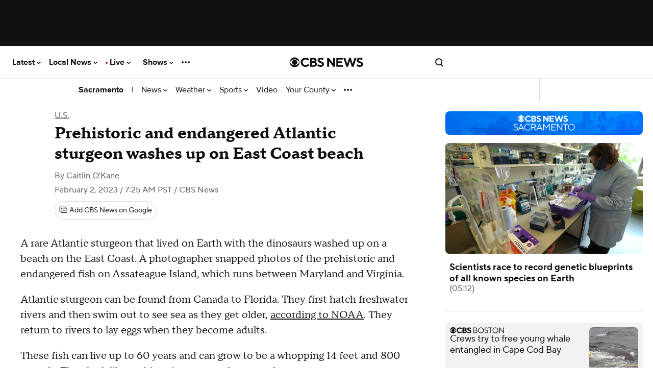

--- FILE ---
content_type: application/javascript
request_url: https://www.cbsnews.com/fly/bundles/cbsnewscore/js-build/third-party/facebook-sdk.js?v=3ac60dcd5114c73ebfba70b61c21b260
body_size: -280
content:
define([],function(){CBSNEWS.features.executeWithConsent(["facebook-sdk"],"social",function(){require(["https://connect.facebook.net/en_US/sdk.js#xfbml=1&version=v4.0&"])},this)});